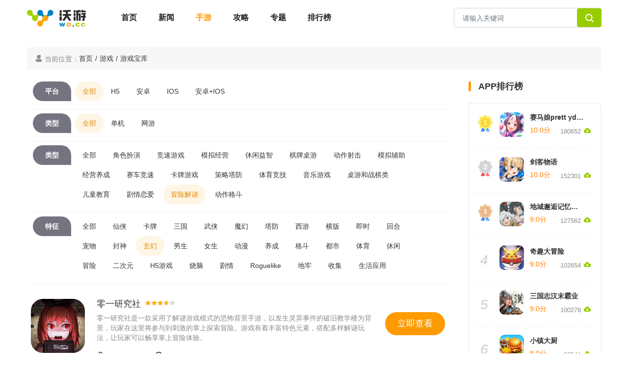

--- FILE ---
content_type: text/html; charset=utf-8
request_url: https://www.wo.cc/game/0-0-164-111-0-0-1.html
body_size: 5680
content:
<!DOCTYPE html>
<html lang="zh-cmn-Hans">
<head>
    <meta charset="utf-8">
    <meta content="chrome=1" http-equiv="X-UA-Compatible">
    <meta content="width=device-width, initial-scale=1.0" name="viewport">
    
    <title>
        最热
                            玄幻类                冒险解谜手机游戏下载_沃游网</title>
    <meta content="最热玄幻类冒险解谜手机游戏下载" name="keywords">
    <meta content="沃游网找游戏频道为玩家提供最新最好玩的手机游戏下载，同时也提供最热门的手机游戏排行榜和各种手机游戏分类筛选服务。" name="description">
    <link rel="shortcut icon" href="https://www.wo.cc/skin/img/favicon.png" type="image/x-icon"/>
    <link rel="icon" href="https://www.wo.cc/skin/img/favicon.ico" type="image/x-icon" />
    <link href="https://www.wo.cc/skin/css/bootstrap4.6.2.min.css" rel="stylesheet">
	<!--<link href="https://www.wo.cc/skin/css/bootstrap5.3.1.min.css" rel="stylesheet">-->
	<!--<link href="https://www.wo.cc/skin/css/bootstrap.min.css?v=2.0.0" rel="stylesheet">-->
	<link href="https://www.wo.cc/skin/css/common.css?v=2.0.0" rel="stylesheet">
	<link href="https://www.wo.cc/skin/css/layout.css?v=2.0.11" rel="stylesheet" type="text/css" />
	<link href="https://www.wo.cc/skin/css/iconfont.css?v=1.0.0" rel="stylesheet">
	<script type="text/javascript" src="/Public/Home/js/transformation.js?v=2.0.2"></script>
	<script src="https://www.wo.cc/skin/js/jquery3.5.1.min.js"></script>
	<!--<script src="https://www.wo.cc/skin/js/jquery.min.js"></script>-->
	<script src="https://www.wo.cc/skin/js/bootstrap4.6.2.min.js"></script>
	<!--<script src="https://www.wo.cc/skin/js/bootstrap5.3.1.min.js"></script>-->
	<!--<script src="https://www.wo.cc/skin/js/bootstrap.min.js?t=202401311511"></script>-->
	

    <link rel="stylesheet" type="text/css" href="/Public/Home/style/www/game/list.css?v=2.0.1" />

<style type="text/css">
	    html {
          touch-action: manipulation; /* 禁止双击放大 */
          -ms-text-size-adjust: 100%; /* IE10 以下禁止用户调整文本大小 */
          -moz-text-size-adjust: 100%; /* 火狐浏览器禁止用户调整文本大小 */
          -webkit-text-size-adjust: 100%; /* Safari 和 Chrome 禁止用户调整文本大小 */
          zoom: 1; /* 禁止用户缩放 */
        }
	</style>
</head>
    <body>
        <header class="bg-fff">
		<div class="container">
			<div class="row header-nav py-3">
				<div class="col-8">
					<div class="text-left">
						<a href="index.html" class="px-0 mr-5"><img src="https://www.wo.cc/skin/img/logo-wocc.png"></a>
						<a href="https://www.wo.cc/" class="">首页</a>
						<a href="http://www.wo.cc/news/" class="">新闻</a>
						<a href="http://www.wo.cc/game/" class="active">手游</a>
						<a href="http://www.wo.cc/gonglue/" class="">攻略</a>
						<a href="http://www.wo.cc/zt/" class="">专题</a>
						<a href="http://www.wo.cc/chain/" style="display:none;" class="">区块链</a>
						<a href="http://www.wo.cc/rank/" class="">排行榜</a>
					</div>
				</div>
				<div class="col-4">
					<form class="form-inline search-form float-right" action="/game/search"  method="get">
						<div class="form-group">
							<input type="text" class="form-control pull-left" name="key_word" id="exampleInputName2" placeholder="请输入关键词">
							<a class="btn btn-default pull-right" id="searchbtn"><span class="iconfont icon-sousuo1"> </span></a>
						</div>
					</form>
				</div>
			</div>
		</div>
	</header>

	<script>
	    //搜索判断
	    $('#searchbtn').on('click',function(){
	        var keywords=$('#searchbtn').val();
	        if(!keywords){
	            alert('关键词不能为空')
	        }else{
	            $('.search-form').submit();
	        }
	    })
	</script>
        
    <div class="container pt-4">
        <ol class="breadcrumb">
            <li class="color-8a"><span class="iconfont icon-wode color-8a"></span> 当前位置：</li>
            <li><a href="https://www.wo.cc/">首页</a><span style="margin: 0px 5px;">/</span></li>
            <li><a href="https://www.wo.cc/game/">游戏</a><span style="margin: 0px 5px;">/</span></li>
            <li><a href="https://www.wo.cc/game/0-0-0-0-0-1-1.html">游戏宝库</a></li> 
        </ol>
    </div>
    <div class="container ">
        <div class="row">
            <div class="col-lg-9 mb-5">
            <div class=" bg-fff">
                <div class="shaixuan">
                    <dl class="row mx-1">
                                            <dt class="game-style py-2 ml-2 mr-2 float-left"><span>平台</span></dt>
                        <dd class="py-2 float-left"><a class="active" href="https://www.wo.cc/game/0-0-164-111-0-0-1.html">全部</a></dd>
                        <dd class="py-2 float-left">
                                                                                    <a class="" href="https://www.wo.cc/game/129-0-164-111-0-0-1.html">H5</a>                            <a class="" href="https://www.wo.cc/game/32-0-164-111-0-0-1.html">安卓</a>                            <a class="" href="https://www.wo.cc/game/33-0-164-111-0-0-1.html">IOS</a>                            <a class="" href="https://www.wo.cc/game/34-0-164-111-0-0-1.html">安卓+IOS</a>                        </dd>
                    </dl>
                    <dl class="row mx-1">	<dt class="game-style py-2 ml-2 mr-2 float-left"><span>类型</span></dt>
                                        <dd class="py-2 float-left">	<a class="active" href="https://www.wo.cc/game/0-0-164-111-0-0-1.html">全部</a></dd>
                    <dd class="py-2 float-left">	
                                                                                <a class="" href="https://www.wo.cc/game/0-119-164-111-0-0-1.html">单机</a>                                <a class="" href="https://www.wo.cc/game/0-120-164-111-0-0-1.html">网游</a>                    </dd>
                    </dl>
                    
                    <dl class="row mx-1">	<dt class="game-style py-2  ml-2 mr-2 float-left"><span>类型</span></dt>
                                               <dd class="py-2 float-left"><a class="" href="https://www.wo.cc/game/0-0-0-111-0-0-1.html">全部</a>
                                                                                        <a class="" href="https://www.wo.cc/game/0-0-8-111-0-0-1.html">角色扮演</a>                                <a class="" href="https://www.wo.cc/game/0-0-9-111-0-0-1.html">竞速游戏</a>                                <a class="" href="https://www.wo.cc/game/0-0-10-111-0-0-1.html">模拟经营</a>                                <a class="" href="https://www.wo.cc/game/0-0-11-111-0-0-1.html">休闲益智</a>                                <a class="" href="https://www.wo.cc/game/0-0-14-111-0-0-1.html">棋牌桌游</a>                                <a class="" href="https://www.wo.cc/game/0-0-16-111-0-0-1.html">动作射击</a>                                <a class="" href="https://www.wo.cc/game/0-0-92-111-0-0-1.html">模拟辅助</a>                                <a class="" href="https://www.wo.cc/game/0-0-93-111-0-0-1.html">经营养成</a>                                <a class="" href="https://www.wo.cc/game/0-0-94-111-0-0-1.html">赛车竞速</a>                                <a class="" href="https://www.wo.cc/game/0-0-121-111-0-0-1.html">卡牌游戏</a>                                <a class="" href="https://www.wo.cc/game/0-0-12-111-0-0-1.html">策略塔防</a>                                <a class="" href="https://www.wo.cc/game/0-0-13-111-0-0-1.html">体育竞技</a>                                <a class="" href="https://www.wo.cc/game/0-0-15-111-0-0-1.html">音乐游戏</a>                                <a class="" href="https://www.wo.cc/game/0-0-159-111-0-0-1.html">桌游和战棋类 </a>                                <a class="" href="https://www.wo.cc/game/0-0-161-111-0-0-1.html">儿童教育</a>                                <a class="" href="https://www.wo.cc/game/0-0-162-111-0-0-1.html">剧情恋爱</a>                                <a class="active" href="https://www.wo.cc/game/0-0-164-111-0-0-1.html">冒险解谜</a>                                <a class="" href="https://www.wo.cc/game/0-0-165-111-0-0-1.html">动作格斗</a>                        </dd>
                    </dl>
                    <dl class="row mx-1"><dt class="game-style py-2  ml-2 mr-2 float-left"><span>特征</span></dt>
                                                <dd class="py-2 float-left"><a class="" href="https://www.wo.cc/game/0-0-164-0-0-0-1.html">全部</a>
                                                                                        <a class="" href="https://www.wo.cc/game/0-0-164-40-0-0-1.html">仙侠</a>                                <a class="" href="https://www.wo.cc/game/0-0-164-41-0-0-1.html">卡牌</a>                                <a class="" href="https://www.wo.cc/game/0-0-164-42-0-0-1.html">三国</a>                                <a class="" href="https://www.wo.cc/game/0-0-164-102-0-0-1.html">武侠</a>                                <a class="" href="https://www.wo.cc/game/0-0-164-103-0-0-1.html">魔幻</a>                                <a class="" href="https://www.wo.cc/game/0-0-164-104-0-0-1.html">塔防</a>                                <a class="" href="https://www.wo.cc/game/0-0-164-105-0-0-1.html">西游</a>                                <a class="" href="https://www.wo.cc/game/0-0-164-106-0-0-1.html">横版</a>                                <a class="" href="https://www.wo.cc/game/0-0-164-107-0-0-1.html">即时</a>                                <a class="" href="https://www.wo.cc/game/0-0-164-108-0-0-1.html">回合</a>                                <a class="" href="https://www.wo.cc/game/0-0-164-109-0-0-1.html">宠物</a>                                <a class="" href="https://www.wo.cc/game/0-0-164-110-0-0-1.html">封神</a>                                <a class="active" href="https://www.wo.cc/game/0-0-164-111-0-0-1.html">玄幻</a>                                <a class="" href="https://www.wo.cc/game/0-0-164-112-0-0-1.html">男生</a>                                <a class="" href="https://www.wo.cc/game/0-0-164-113-0-0-1.html">女生</a>                                <a class="" href="https://www.wo.cc/game/0-0-164-114-0-0-1.html">动漫</a>                                <a class="" href="https://www.wo.cc/game/0-0-164-115-0-0-1.html">养成</a>                                <a class="" href="https://www.wo.cc/game/0-0-164-116-0-0-1.html">格斗</a>                                <a class="" href="https://www.wo.cc/game/0-0-164-117-0-0-1.html">都市</a>                                <a class="" href="https://www.wo.cc/game/0-0-164-122-0-0-1.html">体育</a>                                <a class="" href="https://www.wo.cc/game/0-0-164-123-0-0-1.html">休闲</a>                                <a class="" href="https://www.wo.cc/game/0-0-164-124-0-0-1.html">冒险</a>                                <a class="" href="https://www.wo.cc/game/0-0-164-125-0-0-1.html">二次元</a>                                <a class="" href="https://www.wo.cc/game/0-0-164-130-0-0-1.html">H5游戏</a>                                <a class="" href="https://www.wo.cc/game/0-0-164-154-0-0-1.html">烧脑</a>                                <a class="" href="https://www.wo.cc/game/0-0-164-155-0-0-1.html">剧情</a>                                <a class="" href="https://www.wo.cc/game/0-0-164-156-0-0-1.html">Roguelike</a>                                <a class="" href="https://www.wo.cc/game/0-0-164-157-0-0-1.html">地牢</a>                                <a class="" href="https://www.wo.cc/game/0-0-164-158-0-0-1.html">收集</a>                                <a class="" href="https://www.wo.cc/game/0-0-164-163-0-0-1.html">生活应用</a>                        </dd>
                    </dl>
                </div>
                <div class="shouyou-list px-2" style="height: auto;">
                    <ul class="py-2">
                        <li class="py-2">
                            <a href="https://www.wo.cc/game/72371.html" class="d-block clearfix">
                                 <figure class="float-left d-block mr-4">
                                <img src="https://img.wo.cc/upload/Picture/2022/07/08/62c79aa134334.png" alt="零一研究社" />
                            </figure>
                            	<h4>零一研究社 <i class="level-star"><b style="width: 70%;"></b></i></h4>
                            <p class="color-8a font-weight-light"><span>零一研究社是一款采用了解谜游戏模式的恐怖背景手游，以发生灵异事件的破旧教学楼为背景，玩家在这里将参与到刺激的掌上探索冒险。游戏有着丰富特色元素，搭配多样解谜玩法，让玩家可以畅享掌上冒险体验。</span>
                            </p>
                            	<h6><span class="size mr-5 color-8a ">158MB</span><time class="color-8a">2022-07-08</time></h6>
		<b class="btn btn-account float-right position-absolute">立即查看</b>
                            </a>
                           
                        </li>                    </ul>
                </div>
                <!--分页开始-->
                <div class="py-3 text-center">
                    <nav aria-label="Page navigation">
                        <ul class="pagination">
                                                      </ul>
                    </nav>
                </div>
                <!--分页结束-->
            </div>
        </div>
            <div class="col-3">
    		        <div name='right_side'>
                         <div class=" bg-fff mb-5">
                    			<div class="rank-title pt-0 pb-3"><span ></span><b>APP排行榜</b></div>
                    			<div class="rank-main">
                    			    <dl class="rank-item pb-2">
                        				<dt class="px-2">
                        					                        					<b class="rank1"></b>                        					<a href="/game/75731.html" class="rank-img"><img src="https://img.wo.cc/upload/Img/2021/03/31/a25ebc32c9be982f5b624eaedce9415a.png" /></a>
                        				</dt>
                        				<dd class="">
                        					<h3><a href="/game/75731.html">赛马娘prett yderby</a></h3>
                        					<div class="rank-level">
                        						<span class="d-inline-block color-orange">10.0分</span>
                        						<p class="d-inline-block text-right"><span class="color-8a">180652</span><span class="down-icon iconfont icon-xiazai1"></span></p>
                        					</div>
                        				</dd>
                        			</dl><dl class="rank-item pb-2">
                        				<dt class="px-2">
                        					                        					<b class="rank2"></b>                        					<a href="/game/75711.html" class="rank-img"><img src="https://img.wo.cc/upload/Img/2021/04/01/9dd4fc1e0a319fb843f2e8a2b9320295.png" /></a>
                        				</dt>
                        				<dd class="">
                        					<h3><a href="/game/75711.html">剑客物语</a></h3>
                        					<div class="rank-level">
                        						<span class="d-inline-block color-orange">10.0分</span>
                        						<p class="d-inline-block text-right"><span class="color-8a">152301</span><span class="down-icon iconfont icon-xiazai1"></span></p>
                        					</div>
                        				</dd>
                        			</dl><dl class="rank-item pb-2">
                        				<dt class="px-2">
                        					                        					<b class="rank3"></b>                        					<a href="/game/75700.html" class="rank-img"><img src="https://img.wo.cc/upload/Img/2021/04/01/262afa64d8d8fca3cad566936a627cd6.png" /></a>
                        				</dt>
                        				<dd class="">
                        					<h3><a href="/game/75700.html">地城邂逅记忆憧憬</a></h3>
                        					<div class="rank-level">
                        						<span class="d-inline-block color-orange">9.0分</span>
                        						<p class="d-inline-block text-right"><span class="color-8a">127562</span><span class="down-icon iconfont icon-xiazai1"></span></p>
                        					</div>
                        				</dd>
                        			</dl><dl class="rank-item pb-2">
                        				<dt class="px-2">
                        					                        					<b class="">4</b>                        					<a href="/game/75693.html" class="rank-img"><img src="https://img.wo.cc/upload/Img/2021/04/01/bbfda3b13c214cbb64d0203372d51422.jpg" /></a>
                        				</dt>
                        				<dd class="">
                        					<h3><a href="/game/75693.html">奇趣大冒险</a></h3>
                        					<div class="rank-level">
                        						<span class="d-inline-block color-orange">9.0分</span>
                        						<p class="d-inline-block text-right"><span class="color-8a">102654</span><span class="down-icon iconfont icon-xiazai1"></span></p>
                        					</div>
                        				</dd>
                        			</dl><dl class="rank-item pb-2">
                        				<dt class="px-2">
                        					                        					<b class="">5</b>                        					<a href="/game/75692.html" class="rank-img"><img src="https://img.wo.cc/upload/Img/2021/04/01/aae42be41614f9af4c1e6815a1788b74.png" /></a>
                        				</dt>
                        				<dd class="">
                        					<h3><a href="/game/75692.html">三国志汉末霸业</a></h3>
                        					<div class="rank-level">
                        						<span class="d-inline-block color-orange">9.0分</span>
                        						<p class="d-inline-block text-right"><span class="color-8a">100278</span><span class="down-icon iconfont icon-xiazai1"></span></p>
                        					</div>
                        				</dd>
                        			</dl><dl class="rank-item pb-2">
                        				<dt class="px-2">
                        					                        					<b class="">6</b>                        					<a href="/game/75661.html" class="rank-img"><img src="https://img.wo.cc/upload/Img/2021/04/01/8940ff8cb81e03d894f0b60da45fa0ea.png" /></a>
                        				</dt>
                        				<dd class="">
                        					<h3><a href="/game/75661.html">小镇大厨</a></h3>
                        					<div class="rank-level">
                        						<span class="d-inline-block color-orange">8.0分</span>
                        						<p class="d-inline-block text-right"><span class="color-8a">89541</span><span class="down-icon iconfont icon-xiazai1"></span></p>
                        					</div>
                        				</dd>
                        			</dl><dl class="rank-item pb-2">
                        				<dt class="px-2">
                        					                        					<b class="">7</b>                        					<a href="/game/75644.html" class="rank-img"><img src="https://img.wo.cc/upload/Img/2021/04/01/1f995aaaa9a4f9d16ebec39c85ba3df7.png" /></a>
                        				</dt>
                        				<dd class="">
                        					<h3><a href="/game/75644.html">动物森林会</a></h3>
                        					<div class="rank-level">
                        						<span class="d-inline-block color-orange">8.0分</span>
                        						<p class="d-inline-block text-right"><span class="color-8a">80574</span><span class="down-icon iconfont icon-xiazai1"></span></p>
                        					</div>
                        				</dd>
                        			</dl><dl class="rank-item pb-2">
                        				<dt class="px-2">
                        					                        					<b class="">8</b>                        					<a href="/game/75639.html" class="rank-img"><img src="https://img.wo.cc/upload/Img/2021/04/01/9eb91caa7b5f6934e5d8e1b406f12bb0.png" /></a>
                        				</dt>
                        				<dd class="">
                        					<h3><a href="/game/75639.html">摩尔庄园</a></h3>
                        					<div class="rank-level">
                        						<span class="d-inline-block color-orange">8.0分</span>
                        						<p class="d-inline-block text-right"><span class="color-8a">75489</span><span class="down-icon iconfont icon-xiazai1"></span></p>
                        					</div>
                        				</dd>
                        			</dl><dl class="rank-item pb-2">
                        				<dt class="px-2">
                        					                        					<b class="">9</b>                        					<a href="/game/75631.html" class="rank-img"><img src="https://img.wo.cc/upload/Img/2021/04/01/0e1135000101c10ba7b59c6a72326f4e.jpg" /></a>
                        				</dt>
                        				<dd class="">
                        					<h3><a href="/game/75631.html">城堡传说大乱斗</a></h3>
                        					<div class="rank-level">
                        						<span class="d-inline-block color-orange">7.0分</span>
                        						<p class="d-inline-block text-right"><span class="color-8a">72451</span><span class="down-icon iconfont icon-xiazai1"></span></p>
                        					</div>
                        				</dd>
                        			</dl><dl class="rank-item pb-2">
                        				<dt class="px-2">
                        					                        					<b class="">10</b>                        					<a href="/game/75621.html" class="rank-img"><img src="https://img.wo.cc/upload/Img/2021/04/01/6fb08cbebb5c73823d7e9d685f5e942f.jpg" /></a>
                        				</dt>
                        				<dd class="">
                        					<h3><a href="/game/75621.html">魔女之泉</a></h3>
                        					<div class="rank-level">
                        						<span class="d-inline-block color-orange">7.0分</span>
                        						<p class="d-inline-block text-right"><span class="color-8a">69486</span><span class="down-icon iconfont icon-xiazai1"></span></p>
                        					</div>
                        				</dd>
                        			</dl>                    			</div>
                    		</div>
                    	</div>
                    </div>
            </div>
        </div>
        
    </div>

        
        
        <footer class="pt-3 ">
    <div class="container friendlink">
        	<h4><span class="iconfont icon-lianjie"></span>友情链接</h4>
        <p><a href="https://www.wo.cc" title="沃游" target="_blank">沃游</a><a href="http://www.zhenjiahuo.com" title="真家伙" target="_blank">真家伙</a><a href="https://qiqiqu.com" title="七七区游戏网" target="_blank">七七区游戏网</a><a href="https://www.dtshot.com/" title="无损音乐吧" target="_blank">无损音乐吧</a><a href="https://www.zhinvxing.com/" title="织女星" target="_blank">织女星</a>        </p>
    </div>
    <!--<div class="aboutnav">
        <ul>
            <li><a href="/html/aboutus.html">关于沃游</a></li>
            <li><a href="/html/joinus.html">加入我们</a></li>
            <li><a href="/html/agreement.html">免责声明</a></li>
            <li><a href="/html/relationus.html">联系我们</a></li>
            <li><a href="/sitemap/baidu/sitemap.xml">网站地图</a></li>
            <li><a href="https://cp.wo.cc">厂商后台</a></li>
        </ul>
        <p>抵制不良游戏，拒绝盗版游戏，注意自我保护，谨防受骗上当，适度游戏益脑，沉迷游戏伤身，合理安排时间，享受健康生活</p>
    </div>-->
     
    <address class="text-center"><a rel="nofollow" href="https://beian.miit.gov.cn/" target="_blank">苏ICP备14019037号-8</a> Copyright  © 2015- 2026 www.wo.cc 沃游网 All rights reserved  版权所有</address>
</footer>
<div style="display: none;">
<script>
var _hmt = _hmt || [];
(function() {
  var hm = document.createElement("script");
  hm.src = "https://hm.baidu.com/hm.js?1a889082fbbd31395c5d33b9e8f3592c";
  var s = document.getElementsByTagName("script")[0]; 
  s.parentNode.insertBefore(hm, s);
})();
</script>
</div>
    </body>
</html>
<script>
	    const keyCodeMap = {
    // 91: true, // command
    61: true,
    107: true, // 数字键盘 +
    109: true, // 数字键盘 -
    173: true, // 火狐 - 号
    187: true, // +
    189: true, // -
};
// 覆盖ctrl||command + ‘+’/‘-’
document.onkeydown = function (event) {
    const e = event || window.event;
    const ctrlKey = e.ctrlKey || e.metaKey;
    if (ctrlKey && keyCodeMap[e.keyCode]) {
        e.preventDefault();
    } else if (e.detail) { // Firefox
        event.returnValue = false;
    }
};
// 覆盖鼠标滑动
document.body.addEventListener('wheel', (e) => {
    if (e.ctrlKey) {
        if (e.deltaY < 0) {
            e.preventDefault();
            return false;
        }
        if (e.deltaY > 0) {
            e.preventDefault();
            return false;
        }
    }
}, { passive: false });
	</script>

--- FILE ---
content_type: text/css
request_url: https://www.wo.cc/skin/css/common.css?v=2.0.0
body_size: 3056
content:
a{color: #333;}
a:hover{text-decoration: none;color: #ff8000 !important;text-decoration: none !important; }
a:checked,a:focus{text-decoration: none;color: #ff8800;}
*html input{		}
.container{min-width:1200px;max-width:1200px;}
.color-ccc{color: #ccc;}
.color-333{color: #333 !important;}
.color-aaa{color: #aaa;}
.color-8a{color: #8a8a8a;}
.color-666{color: #666 !important;}
.color-f66{color: #f66;}
.color-fff{color: #fff;}
.color-orange{color: #ff8000;}
.bg-fff{background: #fff;}
.bg-f5{background: #f5f5f5;}
.bg-f7{background: #f7f7f7;}
.bg-fa{background-color: #fafafa;}
.bg-dark{background-color:#212736;}
.wo-shadow{box-shadow:0 0 20px rgba(14, 79, 148, 0.09);border:none;}
.table thead th{border-bottom-width: 0;}
.table tr:hover{/* border:1px solid #bff1e7; */  background-color:rgba(255,127,0,.05) !important;cursor:pointer;}
.table tr td,.table tr th{border-top: none; }
.bear-table-striped tr:nth-last-child(2n){background-color: rgba(0,0,0,.02);}

.clearfix{zoom:1;}
.clearfix:after{content:" ";display: block;clear: both;height: 0;}

ul{margin: 0;padding: 0;}
ul li{list-style: none;}
/* .table th, .table td{border-top:1px solid #edf1f5;} */
.page-link,.page-link:hover{color: #f88000;}
.page-item a.page-link{ color: #f88000;}
.breadcrumb{background: #f7f7f7;font-size:14px;align-items:center;}
/*input边框*/ 
input,input:focus{ outline:none;}
dl{margin-bottom: 0;}

/*自定义样式*/
.position-relative{position: relative;}
.position-absolute{position: absolute;}
.titlebg-green{background:url(../img/titlebg-green.jpg) no-repeat center #a1d038 !important;}
.titlebg-orange{background:url(../img/titlebg-orange.jpg) no-repeat center #d88301 !important;}

/*share-box*/
.share-box{line-height: 18px;}
.share-box .share-icon{display: inline-block;width:18px;height: 18px;margin-right:5px;background: url(../img/sprites.png) no-repeat 0 -233px;vertical-align: middle;}
.share-box .play-icon{display: inline-block;width:20px;height: 18px;margin-right:5px;background: url(../img/sprites.png) no-repeat 0 -259px;vertical-align: middle;}
.share-box p span{color:#8a8a8a;font-weight:400;cursor: pointer;}
.share-box p span:hover{color:#ff9a00;}
/*bootstrap库*/
.m-0{margin:0!important}.mt-0,.my-0{margin-top:0!important}.mr-0,.mx-0{margin-right:0!important}
.mb-0,.my-0{margin-bottom:0!important}.ml-0,.mx-0{margin-left:0!important}.m-1{margin:.25rem!important}.mt-1,.my-1{margin-top:.25rem!important}
.mr-1,.mx-1{margin-right:.25rem!important}.mb-1,.my-1{margin-bottom:.25rem!important}.ml-1,.mx-1{margin-left:.25rem!important}.m-2{margin:.5rem!important}
.mt-2,.my-2{margin-top:.5rem!important}.mr-2,.mx-2{margin-right:.5rem!important}.mb-2,.my-2{margin-bottom:.5rem!important}.ml-2,.mx-2{margin-left:.5rem!important}.m-3{margin:1rem!important}
.mt-3,.my-3{margin-top:1rem!important}.mr-3,.mx-3{margin-right:1rem!important}.mb-3,.my-3{margin-bottom:1rem!important}.ml-3,.mx-3{margin-left:1rem!important}.m-4{margin:1.5rem!important}
.mt-4,.my-4{margin-top:1.5rem!important}.mr-4,.mx-4{margin-right:1.5rem!important}.mb-4,.my-4{margin-bottom:1.5rem!important}.ml-4,.mx-4{margin-left:1.5rem!important}.m-5{margin:3rem!important}
.mt-5,.my-5{margin-top:3rem!important}.mr-5,.mx-5{margin-right:3rem!important}.mb-5,.my-5{margin-bottom:3rem!important}.ml-5,.mx-5{margin-left:3rem!important}.p-0{padding:0!important}
.pt-0,.py-0{padding-top:0!important}.pr-0,.px-0{padding-right:0!important}.pb-0,.py-0{padding-bottom:0!important}.pl-0,.px-0{padding-left:0!important}.p-1{padding:.25rem!important}
.pt-1,.py-1{padding-top:.25rem!important}.pr-1,.px-1{padding-right:.25rem!important}.pb-1,.py-1{padding-bottom:.25rem!important}.pl-1,.px-1{padding-left:.25rem!important}.p-2{padding:.5rem!important}
.pt-2,.py-2{padding-top:.5rem!important}.pr-2,.px-2{padding-right:.5rem!important}.pb-2,.py-2{padding-bottom:.5rem!important}.pl-2,.px-2{padding-left:.5rem!important}.p-3{padding:1rem!important}
.pt-3,.py-3{padding-top:1rem!important}.pr-3,.px-3{padding-right:1rem!important}.pb-3,.py-3{padding-bottom:1rem!important}.pl-3,.px-3{padding-left:1rem!important}.p-4{padding:1.5rem!important}
.pt-4,.py-4{padding-top:1.5rem!important}.pr-4,.px-4{padding-right:1.5rem!important}.pb-4,.py-4{padding-bottom:1.5rem!important}.pl-4,.px-4{padding-left:1.5rem!important}.p-5{padding:3rem!important}
.pt-5,.py-5{padding-top:3rem!important}.pr-5,.px-5{padding-right:3rem!important}.pb-5,.py-5{padding-bottom:3rem!important}.pl-5,.px-5{padding-left:3rem!important}
.nav-tabs>li.active>a, .nav-tabs>li.active>a:focus, .nav-tabs>li.active>a:hover{border:none;}
.d-block{display: block;}
.d-inline-block{display: inline-block;}
.d-inline{display: inline;}

/*默认按钮定义*/
button:active{box-shadow:none !important;border:none;}
button:focus{box-shadow:none !important;outline: none;}
button:visited{box-shadow:none !important;outline: none;}
.btn:focus{box-shadow:0 0 0 .2rem rgba(255,150,22,.3)}
.btn-primary{ color: #fff !important;background-color: #f6a30d !important;border-color: #ff7a00 !important;}
.btn-primary:hover{background-color: #ff9616 !important; border-color: #ff9616;cursor: pointer;color: #fff !important;}
.btn-primary.focus,.btn-primary:focus{color:#fff;background-color:#ff9616;border-color:#ff9616;box-shadow:0 0 0 .2rem rgba(238,90,90,.5)}
.btn-primary.disabled,.btn-primary:disabled{color:#fff;background-color:#ff9616;border-color:#ff9616}
.btn-primary:not(:disabled):not(.disabled).active,.btn-primary:not(:disabled):not(.disabled):active,.show>.btn-primary.dropdown-toggle{color:#fff;background-color:#ff9616;border-color:#ff9616}
.btn-primary:not(:disabled):not(.disabled).active:focus,.btn-primary:not(:disabled):not(.disabled):active:focus,.show>.btn-primary.dropdown-toggle:focus{box-shadow:0 0 0 .2rem rgba(255,150,22,.5)}
.btn-danger{background-color: #FFC001;border-color: #fff;}
.btn-danger:hover{background-color: #e2b11d;border-color: #e2b11d; color: #fff !important;}
.btn-danger.focus,.btn-danger:focus{color:#fff;background-color:#e2b11d;border-color:#e2b11d;box-shadow:0 0 0 .2rem rgba(238,90,90,.5);}
.btn-danger.disabled,.btn-danger:disabled{color:#fff;background-color:#e2b11d;border-color:#e2b11d}
.btn-danger:not(:disabled):not(.disabled).active,.btn-danger:not(:disabled):not(.disabled):active,.show>.btn-danger.dropdown-toggle{color:#fff;background-color:#e2b11d;border-color:#e2b11d}
.btn-danger:not(:disabled):not(.disabled).active:focus,.btn-danger:not(:disabled):not(.disabled):active:focus,.show>.btn-danger.dropdown-toggle:focus{box-shadow:0 0 0 .2rem rgba(238,90,90,.5)}
.btn.btn-account{border: 1px solid #aaa;border-radius: 10px;color: #333;font-size: 14px;}
.btn.btn-account:hover{color: #f88000;}
.open-btn{border:1px solid #f88000;} 
.open-btn:hover{border:1px solid #f88000;background: #f88000;color: #fff !important;}
/*page*/
.pagination>li>a, .pagination>li>span{color: #ffa400;font-size:16px;}
.pagination>.active>a{background-color:#ff9a00;color:#fff; border:1px solid #ff9a00;}
.pagination>.active>a:hover{background-color:#ff9a00;color:#fff !important; border:1px solid #ff9a00;}
/*自定义按钮*/
.btn-buynow{background-color:#ff9a00;color:#fff;margin:50px auto;border-radius:10px;font-size:20px;}
.btn-buynow:hover{color:#fff !important;}
.clearfix:after{content:'\20';display: block;height: 0;clear: both;visibility: hidden;overflow: hidden;}
/*进度条颜色修改*/
.progress-bar{background-color: #ff8000;}
/*header*/
.header-nav{position: relative;z-index: 100;line-height:40px;}
.header-nav a{padding:0 20px; cursor:pointer;color:#222;font-size:16px;font-weight:700;}
.header-nav a:hover,.header-nav a.active{color: #ff9a00;}
.header-nav a.active{	}
/*footer*/
footer{background-color:#252832;}
footer address{margin:20px;height:50px;padding:0;margin:15px 0 0 0;line-height:50px;font-size:13px;color: #8a8a8a;background-color:#171a21;}
footer p{margin:0;}
footer .friendlink{line-height:36px; word-wrap:break-word !important;}
footer .friendlink h4{color: #eee;padding:15px 0;}
footer .friendlink h4 span{font-size:20px;margin-right:5px;}
footer .friendlink a,footer .friendlink span{display:inline-block;font-size:14px;}
.friendlink p a{display:inline-block;margin-right:35px;color:#aaa;}
/*search*/
.search-form{height:40px;width:300px;border: 1px solid #d1d1d1;border-radius:4px;}
.search-form .form-group{}
.search-form .form-group .form-control{display:inline-block; width:250px;height:40px;line-height:40px;margin:0; vertical-align:middle;font-size:14px; border: none;box-shadow:none;background: none;text-indent:5px;}
.search-form .form-group .btn{width:50px;height:38px;line-height:38px;padding:0;margin-top:-2px;border-radius:4px;background-color:#99cc00;color:#fff;font-weight:700;}
.search-form .form-group .btn:hover{background-color:#99cc00;color:#fff !important;}
/*rank*/
.rank-main{border:1px solid #ebebeb;box-shadow:0 10px 10px rgba(0,0,0,.03);}
.rank-title{line-height:35px;}
.rank-title span{display:inline-block;height:20px;width:5px;margin:auto 15px auto auto; border-radius: 5px;background-color:#ff9a00;vertical-align: middle;}
.rank-title b{display:inline-block;font-size:18px;vertical-align:middle;}
.rank-item{position:relative;margin:0 10px; border-bottom:1px dashed #f1f1f1;}
.rank-item:hover {cursor:pointer; }
.rank-item:hover dd h3{color:#ff9a00;}
.rank-item dt{display:inline-block;vertical-align: middle;}
.rank-item dt b{position:relative;top:10px;display:inline-block;width:40px;height:34px;padding:0 10px 0 5px;font-weight:normal;font-style:italic;font-size:28px;color: #ccc;}
.rank-item dt b.rank1{ background: url(../img/sprites.png) no-repeat 0 -285px; }
.rank-item dt b.rank2{ background: url(../img/sprites.png) no-repeat -45px -285px; }
.rank-item dt b.rank3{ background: url(../img/sprites.png) no-repeat -90px -285px; }
.rank-item dt a{display: inline-block; vertical-align: middle;}
.rank-item dd{ display:inline-block;max-width:120px; padding:0 10px 0 0; vertical-align: middle;}
.rank-item dd h3{max-width:120px;margin-top:20px;font-size:14px;font-weight:700;text-overflow:ellipsis;overflow:hidden;white-space:nowrap;}
.rank-level{height:30px;font-size:14px;}
.rank-img{width:50px;height:50px;border-radius:10px;overflow:hidden;}
.rank-img img{width:100%;}
.rank-level p{position: absolute;right:10px;top:41px;font-size:13px;}
.down-icon{display:inline-block;width: 15px;height: 13px;margin-left:5px;margin-top: 3px;color:#99cc00;}

.artical-box{font-size:14px;}

.float-left{float:left;}
.float-right{float:right;}
/*分页page*/
.pagination{text-align:center;justify-content:center;}
.pagination li{margin:5px;}
.pagination li a{padding:10px;border:1px solid #e1e1e1;}
.pagination li a:active{border:1px solid #ff8800;}
.pagination li a:hover{background:#ff8800;color:#fff !important;border:1px solid #ff8800;}

@media (max-width:1200px){	}
@media (max-width:1453px){	}
@media (min-width:1790px){	}